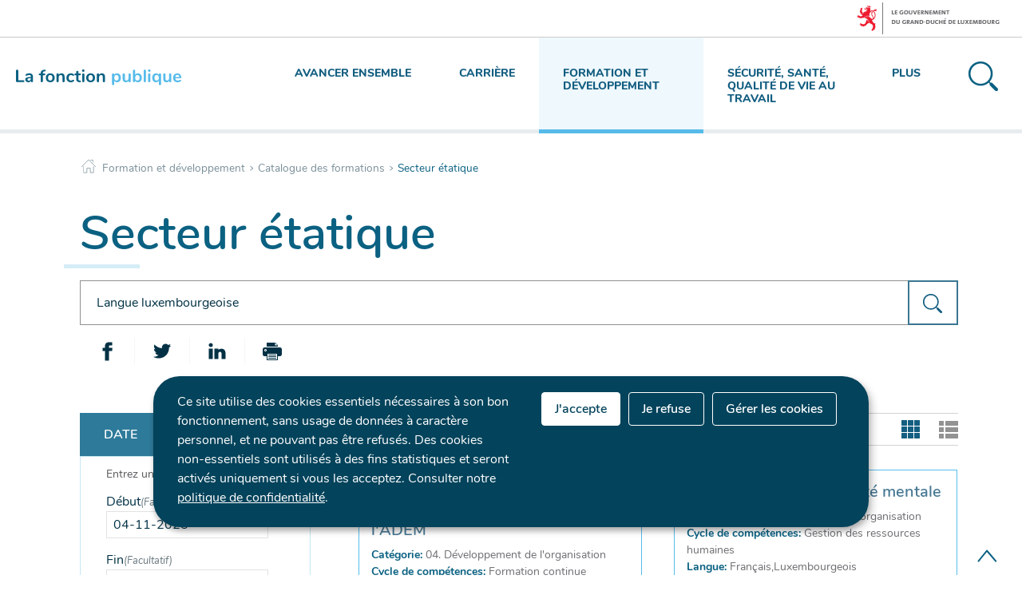

--- FILE ---
content_type: text/html;charset=utf-8
request_url: https://fonction-publique.public.lu/fr/formation-developpement/catalogue-formations/secteur-etatique.html?q=Langue+luxembourgeoise&r=f%2Faem_catalogue_formation_sector%2Fetatique&r=f%2Faem_catalogue_formation_career_type%2Fcategorie+a&r=f%2Faem_catalogue_formation_method%2Fpresentiel&r=f%2Faem_catalogue_formation_language%2Flb&r=f%2Faem_catalogue_formation_career_type%2Fcategorie+c&r=f%2Faem_catalogue_formation_career_type%2Fcategorie+d&r=f%2Faem_catalogue_formation_skills%2Fgestion+des+ressources+humaines&s=date&
body_size: 13485
content:

    
    <!doctype html>

    <!--[if IE 7]>
    <html dir="ltr" lang="fr" class="no-js ie ie7 ie-lt8 ie-lt9"><![endif]-->
    <!--[if IE 8]>
    <html dir="ltr" lang="fr" class="no-js ie ie8 ie-lt9"><![endif]-->
    <!--[if gte IE 9]>
    <html dir="ltr" lang="fr" class="no-js ie"><![endif]-->
    <!--[if !IE]><!-->
    <html class="no-js" dir="ltr" lang="fr">
    <!--<![endif]-->


    
    <head>
        <meta charset="utf-8"/>
        

        

    </meta>
    </meta>
    


        

        <script>
          ! function(e) {
            var a = e.style;
            e.className = "js" + (void 0 == a.flexWrap && void 0 == a.WebkitFlexWrap && void 0 == a.msFlexWrap ? " no-flexwrap" : "");
          }(document.documentElement);
        </script>

        <meta http-equiv="X-UA-Compatible" content="IE=edge"/>
        <meta name="viewport" content="width=device-width, initial-scale=1"/>

        
            <title>Secteur étatique &quot;Langue luxembourgeoise&quot; — Portail de la fonction publique - Luxembourg</title>
        
        

        
        
            <meta name="description"/>
        

        

    <link rel="apple-touch-icon" sizes="180x180" href="/etc.clientlibs/settings/wcm/designs/ctie/fonction_publique/clientlibs/default/resources/img/favicons/apple-touch-icon.png"/>
    <link rel="icon" type="image/png" sizes="32x32" href="/etc.clientlibs/settings/wcm/designs/ctie/fonction_publique/clientlibs/default/resources/img/favicons/favicon-32x32.png"/>
    <link rel="icon" type="image/png" sizes="16x16" href="/etc.clientlibs/settings/wcm/designs/ctie/fonction_publique/clientlibs/default/resources/img/favicons/favicon-16x16.png"/>
    <link rel="manifest" href="/etc.clientlibs/settings/wcm/designs/ctie/fonction_publique/clientlibs/default/resources/img/favicons/site.webmanifest"/>
    <link rel="mask-icon" href="/etc.clientlibs/settings/wcm/designs/ctie/fonction_publique/clientlibs/default/resources/img/favicons/safari-pinned-tab.svg" color="#5bbad5"/>
    <link rel="shortcut icon" href="/etc.clientlibs/settings/wcm/designs/ctie/fonction_publique/clientlibs/default/resources/img/favicons/favicon.ico"/>
    <meta name="msapplication-TileColor" content="#b91d47"/>
    <meta name="msapplication-TileImage" content="/etc.clientlibs/settings/wcm/designs/ctie/fonction_publique/clientlibs/default/resources/img/favicons/mstile-144x144.png"/>
    <meta name="msapplication-config" content="/etc.clientlibs/settings/wcm/designs/ctie/fonction_publique/clientlibs/default/resources/img/favicons/browserconfig.xml"/>
    <meta name="theme-color" content="#ffffff"/>

        
    <!--[if gte IE 9]><!-->

    
        
    
<link rel="stylesheet" href="/etc.clientlibs/settings/wcm/designs/ctie/fonction_publique/clientlibs/default.css" type="text/css">



    
    <!--<![endif]-->
    <!--TODO : check path for this item -->
    

    <!--[if lt IE 9]>
    <link rel="stylesheet" href="/etc.clientlibs/settings/wcm/designs/ctie/fonction_publique/clientlibs/default/resources/css/ie.css"/>
    <![endif]-->

    




        


        
            <script type="opt-in" data-type="application/javascript" data-name="adobedtm" data-src="//assets.adobedtm.com/990f8e50757a/e981bf2c9221/launch-c003663ce2e3.min.js" async></script>
        
        

    <!-- Facebook -->
    <meta property="og:type" content="article"/>
    <meta property="og:title" content="Secteur étatique"/>

    
    
        <meta property="og:description"/>
    

    <meta property="og:url"/>

    
        <meta property="og:image" content="http://fonction-publique.public.lu/dam-assets/pictures/photos/secteur-etatique.jpg/_jcr_content/renditions/thumb-xxhdpi.jpg"/>
        <meta property="og:image:type" content="image/png"/>
    
    

    

    <meta property="externalUrl"/>

    <!-- Twitter -->
    <meta property="twitter:card" content="summary"/>
    <meta property="twitter:title" content="Secteur étatique"/>

    
    
        <meta property="twitter:description"/>
    

    <meta property="twitter:url"/>

    
        <meta property="twitter:image" content="http://fonction-publique.public.lu/dam-assets/pictures/photos/secteur-etatique.jpg/_jcr_content/renditions/thumb-xxhdpi.jpg"/>
    
    
    


        <script src="//cdn.public.lu/vendor/html5shiv.js"></script>

        <script>
            function cookieExists (name) {
                var cks = document.cookie.split(';');
                for(var i = 0; i < cks.length; i++) {
                    if (cks[i].split('=')[0].trim() === name) {
                        return true;
                    }
                }
            }
            if (!cookieExists('isPublicWebsite')) {
                document.cookie = 'isPublicWebsite=true';
            }
        </script>

        
            
        

    </head>


    <body id="top" class=" ">
    

    
    
    
    <div class="skiplinks">
        <a href="#headernav">Menu de navigation principale</a>
        <a href="#main">Aller au contenu</a>
    </div>


    
    
    <div id="govbar" class="govbar">
        <span href="http://gouvernement.lu" class="govbar-logo" title="Le Gouvernement du Grand-Duché de Luxembourg">
                <img src="//cdn.public.lu/pictures/logos/gov/fr/gov-light.png" alt="Le Gouvernement du Grand-Duché de Luxembourg"/>
        </span>
        
    </div>
    


    
        
        




    
        
            
            


    

            
        
    


    

    

    
    <div class="page page--search-results ">

    
    
    <svg xmlns="http://www.w3.org/2000/svg" class="is-hidden iconset"><symbol viewBox="0 0 24 24" id="icon-hierarchy-error"><path d="M20.5 18c-.2-3.4-3-6-6.5-6h-2V5.9c1.4-.2 2.5-1.5 2.5-2.9 0-1.7-1.3-3-3-3s-3 1.3-3 3c0 1.5 1.1 2.7 2.5 2.9V12H9c-3.4 0-6.2 2.7-6.5 6-1.4.3-2.5 1.5-2.5 3 0 1.7 1.3 3 3 3s3-1.3 3-3c0-1.5-1.1-2.7-2.5-2.9C3.8 15.2 6.1 13 9 13h2v5.1c-1.4.2-2.5 1.5-2.5 2.9 0 1.7 1.3 3 3 3s3-1.3 3-3c0-1.5-1.1-2.7-2.5-2.9V13h2c2.9 0 5.2 2.2 5.5 5.1-1.4.2-2.5 1.4-2.5 2.9 0 1.7 1.3 3 3 3s3-1.3 3-3c0-1.5-1.1-2.7-2.5-3z"/></symbol><symbol viewBox="0 0 51.9 48.3" id="icon-home-breadcrumbs"><path d="M1 27.1c-.3 0-.5-.1-.7-.3-.4-.4-.4-1 0-1.4l25-25c.4-.4 1-.4 1.4 0l24.9 24.9c.4.4.4 1 0 1.4-.4.4-1 .4-1.4 0L26 2.4 1.7 26.8c-.2.2-.5.3-.7.3zM41.8 12.3c-.5 0-1-.4-1-1V3.7h-7.5c-.5 0-1-.4-1-1s.4-1 1-1h8.5c.5 0 1 .4 1 1v8.7c0 .5-.5.9-1 .9z"/><path d="M43.7 48.3H31.8c-.5 0-1-.4-1-1V32.8H20.7v14.5c0 .5-.4 1-1 1H8c-.5 0-1-.4-1-1V26.1c0-.5.4-1 1-1 .5 0 1 .4 1 1v20.2h9.8V31.8c0-.5.4-1 1-1h12.1c.5 0 1 .4 1 1v14.5h9.9V26.1c0-.5.4-1 1-1 .5 0 1 .4 1 1v21.2c-.1.5-.5 1-1.1 1z"/></symbol><symbol viewBox="0 0 51.9 48.3" id="icon-home-error"><path d="M1 27.1c-.3 0-.5-.1-.7-.3-.4-.4-.4-1 0-1.4l25-25c.4-.4 1-.4 1.4 0l24.9 24.9c.4.4.4 1 0 1.4-.4.4-1 .4-1.4 0L26 2.4 1.7 26.8c-.2.2-.5.3-.7.3zM41.8 12.3c-.5 0-1-.4-1-1V3.7h-7.5c-.5 0-1-.4-1-1s.4-1 1-1h8.5c.5 0 1 .4 1 1v8.7c0 .5-.5.9-1 .9z"/><path d="M43.7 48.3H31.8c-.5 0-1-.4-1-1V32.8H20.7v14.5c0 .5-.4 1-1 1H8c-.5 0-1-.4-1-1V26.1c0-.5.4-1 1-1 .5 0 1 .4 1 1v20.2h9.8V31.8c0-.5.4-1 1-1h12.1c.5 0 1 .4 1 1v14.5h9.9V26.1c0-.5.4-1 1-1 .5 0 1 .4 1 1v21.2c-.1.5-.5 1-1.1 1z"/></symbol><symbol viewBox="0 0 29.7 29.7" id="icon-search-anchor"><path id="search-anchor-search" d="M29.2 26.8l-5.1-5.1c-.5-.5-1.2-.6-1.8-.4l-1-1c4.3-4.8 4.1-12.2-.5-16.8C16-1.2 8.3-1.2 3.5 3.5c-4.8 4.8-4.8 12.5 0 17.3 4.6 4.6 12 4.8 16.8.5l1 1c-.3.6-.1 1.4.4 1.9l5.1 5.1c.7.7 1.8.7 2.4 0 .7-.8.7-1.8 0-2.5zm-9.8-7.4c-4 4-10.4 4-14.4 0S1 9 5 5s10.4-4 14.4 0c3.9 4 3.9 10.4 0 14.4z"/></symbol><symbol viewBox="0 0 29.7 29.7" id="icon-search-button"><path id="search-button-search" d="M29.2 26.8l-5.1-5.1c-.5-.5-1.2-.6-1.8-.4l-1-1c4.3-4.8 4.1-12.2-.5-16.8C16-1.2 8.3-1.2 3.5 3.5c-4.8 4.8-4.8 12.5 0 17.3 4.6 4.6 12 4.8 16.8.5l1 1c-.3.6-.1 1.4.4 1.9l5.1 5.1c.7.7 1.8.7 2.4 0 .7-.8.7-1.8 0-2.5zm-9.8-7.4c-4 4-10.4 4-14.4 0S1 9 5 5s10.4-4 14.4 0c3.9 4 3.9 10.4 0 14.4z"/></symbol><symbol viewBox="0 0 378.8 371.2" id="icon-covid"><g fill="none" stroke="#515151" stroke-width="11" stroke-linejoin="round" stroke-miterlimit="10"><path stroke-linecap="round" d="M264.6 137.9c10 5.4 35.2 6.2 54.4-13.5 16.9-27.3 31.7-5.6 36.8 11.3s4.5 43.2-24.6 29.6c-26.8-5.9-47.5 8.6-52.9 18.6M284 115.2c-7.6-10.3-16.7-19.2-26.8-26.5 3.5-11.6 9.8-22.2 21-26.2 30.2-11 12-29.9-3.6-38.3-15.5-8.4-41.3-13.2-34 18 2.7 11.6-2.6 22.7-10.4 32-12-4.6-24.8-7.4-38-8M82.7 259.2c7.6 10.3 16.7 19.2 26.8 26.5-3.5 11.6-9.8 22.2-21 26.2-30.2 11-12 29.9 3.6 38.3s41.3 13.2 34-18c-2.7-11.6 2.6-22.7 10.4-32 12 4.6 24.8 7.4 38 8M88.3 190.5c-5.4 10-26.1 24.5-52.9 18.6-29.1-13.6-29.6 12.7-24.6 29.6 5.1 16.9 19.9 38.6 36.8 11.3 19.2-19.6 44.5-18.8 54.4-13.5M128.3 107.6c5.9-10.5 7.4-42.3-14-56.9-29.3-17.4-1.9-34.3 16.4-39.8 18.3-5.5 50.5-6.4 35.5 24.3-8.7 26.4 8.8 49.7 19.5 55.3M59.7 182.2c.7-12.7 3.4-25.2 7.9-36.9-9.3-7.8-20.3-13.2-32-10.4-31.3 7.4-26.4-18.4-18-34 8.4-15.5 27.3-33.7 38.3-3.6 4.1 11.2 14.6 17.5 26.2 21 7.5-10.5 16.7-19.8 27.4-27.5M256.2 198.6c-5.9-7.8-16.2-11.6-26.1-8.6-12.7 3.8-19.9 17.2-16.1 29.9 2.4 7.9 8.5 13.7 15.8 16M231.7 139.4c-3.8-12.7-17.2-19.9-29.9-16.1s-19.9 17.2-16.1 29.9c3.8 12.7 17.2 19.9 29.9 16.1 12.6-3.8 19.9-17.2 16.1-29.9zM150.4 146.9c-3.8-12.7-17.2-19.9-29.9-16.1-12.7 3.8-19.9 17.2-16.1 29.9 3.8 12.7 17.2 19.9 29.9 16.1 12.7-3.8 19.9-17.2 16.1-29.9zM181 221.3c-3.8-12.7-17.2-19.9-29.9-16.1-12.7 3.8-19.9 17.2-16.1 29.9 3.8 12.7 17.2 19.9 29.9 16.1 12.7-3.8 19.9-17.2 16.1-29.9z"/><path d="M307.3 363.2h56c6.4 0 10.2-8.1 6.5-14l-80-126.3c-3.2-5-9.8-5-13 0l-80 126.3c-3.7 5.9 0 14 6.5 14h56M283.3 275.2v64M283.3 355.2v16"/></g></symbol><symbol viewBox="0 0 46.5 44" id="icon-formations"><g fill="none" stroke="#505050" stroke-width="1.3" stroke-miterlimit="10"><path d="M41.5 33h4V1h-44v32h4M.5 43h46"/><path d="M36.5 30v-3c0-2.2-1.8-4-4-4h-2c-2.2 0-4 1.8-4 4v3M18.5 37v-.9c0-2.8-2.2-4.1-5-4.1s-5 1.3-5 4.1v.9M28.5 37v-.9c0-2.8-2.2-4.1-5-4.1s-5 1.3-5 4.1v.9M38.5 37v-.9c0-2.8-2.2-4.1-5-4.1s-5 1.3-5 4.1v.9M13.5 43v-1.9c0-2.8-2.2-4.1-5-4.1s-5 1.3-5 4.1V43M23.5 43v-1.9c0-2.8-2.2-4.1-5-4.1s-5 1.3-5 4.1V43M33.5 43v-1.9c0-2.8-2.2-4.1-5-4.1s-5 1.3-5 4.1V43M43.5 43v-1.9c0-2.8-2.2-4.1-5-4.1s-5 1.3-5 4.1V43M31.5 20c1.7 0 3-1.3 3-3v-1c0-1.7-1.3-3-3-3s-3 1.3-3 3v1c0 1.7 1.3 3 3 3z"/></g></symbol><symbol viewBox="0 0 48 45.1" id="icon-emploi"><g fill="none" stroke="#505050" stroke-width="1.3" stroke-miterlimit="10"><path stroke-linecap="round" stroke-linejoin="round" d="M26 10.1h7v30h-7zM4 1.1h7v39H4zM15 19.1h7v21h-7zM37 23.1h7v17h-7z"/><path d="M48 44.1H0"/></g></symbol><symbol viewBox="0 0 39.1 45.5" id="icon-faq"><g fill="none" stroke="#505050" stroke-width="1.5" stroke-miterlimit="10"><circle cx="19.1" cy="28.9" r="3"/><path d="M16.1 18.9c0-2.7 4.1-5.5 5.7-7.1 1.4-1.4 1.2-3.7-.4-4.9-1-.7-2.4-.7-3.4-.1-.9.6-1.4 1.4-1.5 2.4 0 1.2-.1 1.7-1.3 1.7h-3c-1.2 0-1-.5-1-1.7.1-2.4 1.2-4.7 3.3-6.3 2.8-2.2 6.8-2.4 9.8-.4 4.6 3.1 5 9.4 1.3 13-1.2 1.1-4.4 3-4.4 4.4v2c0 .6-.3 1-.9 1h-3c-.6 0-1.1-.4-1.1-1v-3z"/><path stroke-linejoin="round" d="M31.1 14.9h3c2.2 0 4 1.8 4 4v14c0 2.2-1.8 4-4 4H18.7l-7 7.2c-.6.6-1.7.2-1.7-.7v-6.5H5c-2.2 0-4-1.8-4-4v-14c0-2.2 1.8-4 4-4h3"/></g></symbol><symbol viewBox="0 0 48.8 42.3" id="icon-carrieres"><g fill="none" stroke="#505050" stroke-width="1.5" stroke-miterlimit="10"><path d="M20.5 29.4v-2c0-1.3-2.8-3-5-3s-5 1.7-5 3v2M15.5 17.4c-1.6 0-3 1.1-3 2.5v2c0 1.4 1.4 2.5 3 2.5s3-1.1 3-2.5v-2c0-1.4-1.5-2.5-3-2.5z"/><path d="M1.5 11.4h46v30h-46zM4.5 9.4v-3h40v3M7.5 4.4v-3h34v3M24.5 18.4h15M24.5 23.4h15M24.5 28.4h15M9.5 33.4h30"/></g></symbol><symbol viewBox="0 0 366 358.6" id="icon-fp2025"><g fill="none" stroke="#515151" stroke-width="9" stroke-miterlimit="10"><path stroke-linecap="round" stroke-linejoin="round" d="M190.5 326.8v-26.9c0-19.2-24.6-29.1-40-29.1s-40 9.9-40 29.1v26.9"/><path stroke-linejoin="round" d="M150.5 270.8c14 0 24-9.1 24-22.4v-11.2c0-13.3-10-22.4-24-22.4s-24 9.1-24 22.4v11.2c0 13.3 10.1 22.4 24 22.4z"/><path stroke-linecap="round" stroke-linejoin="round" d="M310.5 350.8v-26.9c0-19.2-24.6-29.1-40-29.1-15.4 0-40 9.9-40 29.1v26.9"/><path stroke-linejoin="round" d="M270.5 294.8c14 0 24-9.1 24-22.4v-11.2c0-13.3-10-22.4-24-22.4s-24 9.1-24 22.4v11.2c0 13.3 10.1 22.4 24 22.4z"/><path d="M110.5 222.8h-24v31c0 7.8-10 11-14.5 4.6l-25.5-35.7h-24c-8.8 0-16-7.2-16-16v-120c0-8.8 7.2-16 16-16h192c8.8 0 16 7.2 16 16v120c0 8.8-7.2 16-16 16h-24"/><path d="M246.5 174.8h32v31c0 7.8 10 11 14.5 4.6l25.5-35.7h24c8.8 0 16-7.2 16-16v-136c0-8.8-7.2-16-16-16h-224c-8.8 0-16 7.2-16 16v32"/></g></symbol><symbol viewBox="0 0 24 24" id="icon-email-error"><g id="email-error-Filled_Icons"><path d="M22.7 5l-10.4 8.4c-.1.1-.2.1-.3.1-.1 0-.2 0-.3-.1L1.3 5c-.2.3-.3.6-.3 1v11c0 1.1.9 2 2 2h18c1.1 0 2-.9 2-2V6c0-.4-.1-.7-.3-1z"/><path d="M22 4.3c-.3-.2-.6-.3-1-.3H3c-.4 0-.7.1-1 .3l10 8.1 10-8.1z"/></g></symbol><symbol viewBox="0 0 24 24" id="icon-navigation-anchor"><path d="M2.8 6h18.5c.6 0 1-.4 1-1s-.4-1-1-1H2.8c-.5 0-1 .4-1 1s.5 1 1 1zM21.3 9H2.8c-.6 0-1 .4-1 1s.4 1 1 1h18.5c.6 0 1-.4 1-1s-.4-1-1-1zM21.3 14H2.8c-.6 0-1 .4-1 1s.4 1 1 1h18.5c.6 0 1-.4 1-1s-.4-1-1-1zM21.3 19H2.8c-.6 0-1 .4-1 1s.4 1 1 1h18.5c.6 0 1-.4 1-1s-.4-1-1-1z"/></symbol><symbol viewBox="0 0 24 24" id="icon-navigation-close"><path d="M13.4 12L23.7 1.7c.4-.4.4-1 0-1.4-.4-.4-1-.4-1.4 0L12 10.6 1.7.3C1.3-.1.7-.1.3.3c-.4.4-.4 1 0 1.4L10.6 12 .3 22.3c-.4.4-.4 1 0 1.4.2.2.4.3.7.3.3 0 .5-.1.7-.3L12 13.4l10.3 10.3c.2.2.5.3.7.3.3 0 .5-.1.7-.3.4-.4.4-1 0-1.4L13.4 12z" id="navigation-close-Filled_Icons"/></symbol><symbol viewBox="0 0 24 24" id="icon-subnav-anchor"><path d="M23 11H13V1c0-.6-.4-1-1-1s-1 .4-1 1v10H1c-.6 0-1 .4-1 1s.4 1 1 1h10v10c0 .6.4 1 1 1s1-.4 1-1V13h10c.6 0 1-.4 1-1s-.4-1-1-1z"/></symbol><symbol viewBox="0 0 24 24" id="icon-subnav-close"><path d="M13.4 12L23.7 1.7c.4-.4.4-1 0-1.4-.4-.4-1-.4-1.4 0L12 10.6 1.7.3C1.3-.1.7-.1.3.3c-.4.4-.4 1 0 1.4L10.6 12 .3 22.3c-.4.4-.4 1 0 1.4.2.2.4.3.7.3.3 0 .5-.1.7-.3L12 13.4l10.3 10.3c.2.2.5.3.7.3.3 0 .5-.1.7-.3.4-.4.4-1 0-1.4L13.4 12z" id="subnav-close-Filled_Icons"/></symbol><symbol viewBox="0 0 24 24" id="icon-langswitch"><path d="M21.1 4.2c-.5 1.3-1.4 3.5-2.9 4.2-.1.1-.2.1-.3 0-1.1-.3-2.1.1-2.7.4.2.3.5.8.7 1.8.2.1.6 0 .8-.1.2-.1.4-.1.6.1 1.2 1.2-.4 2.8-1.3 3.8l-.5.5.1.1c.2.2.5.5.6.9 0 .3-.1.6-.4.8-.5.5-1 .8-1.4 1-.1 1.7-1.4 2.7-3.5 2.7-1 0-2-2.5-2-3 0-.4.2-.7.3-1 .1-.2.2-.4.2-.5 0-.2-.4-.7-.9-1.1-.1-.1-.1-.2-.1-.4 0-.4-.1-.7-.2-.9-.3-.2-.8-.2-1.5-.2h-.8c-1.6 0-2-1.6-2-2.5 0-.2 0-3.9 2.9-4.5 1.3-.3 2.2-.2 2.7.2.3.4.4.6.5.7.5.4 1.5.2 2.3 0 .3-.1.5-.1.8-.2.1-.8.1-1.7 0-2-.6.3-1.2.3-1.7 0s-.8-.8-.9-1.5C10.4 2.1 13.1.9 15 .3c-1-.3-2-.4-3.1-.4C5.4 0 0 5.4 0 12s5.4 12 12 12 12-5.4 12-12c0-3-1.1-5.7-2.9-7.8z"/></symbol><symbol viewBox="0 0 24 24" id="icon-back-to-top"><path d="M1.5 19.5c-.2 0-.4-.1-.6-.2-.4-.3-.5-1-.1-1.4l10.5-13c.2-.2.5-.4.8-.4s.6.1.8.4l11 13c.4.4.3 1.1-.1 1.4-.4.4-1.1.3-1.4-.1L12 7.1l-9.7 12c-.2.3-.5.4-.8.4"/></symbol><symbol viewBox="0 0 24 24" id="icon-langswitch-button"><path d="M12 19.5c-.3 0-.6-.1-.8-.4l-11-13c-.4-.4-.3-1.1.1-1.4.4-.4 1.1-.3 1.4.1L12 17 22.2 4.9c.4-.4 1-.5 1.4-.1s.5 1 .1 1.4l-11 13c-.1.2-.4.3-.7.3"/></symbol><symbol viewBox="0 0 24 24" id="icon-dropdown-button"><path d="M12 19.5c-.3 0-.6-.1-.8-.4l-11-13c-.4-.4-.3-1.1.1-1.4.4-.4 1.1-.3 1.4.1L12 17 22.2 4.9c.4-.4 1-.5 1.4-.1s.5 1 .1 1.4l-11 13c-.1.2-.4.3-.7.3"/></symbol><symbol viewBox="0 0 24 24" id="icon-previous-pagination"><path d="M18.5 24c-.2 0-.5-.1-.6-.2l-13-11c-.2-.2-.4-.5-.4-.8s.1-.6.4-.8l13-11c.4-.4 1.1-.3 1.4.1.4.4.3 1.1-.1 1.4L7 12l12.1 10.2c.4.4.5 1 .1 1.4-.1.3-.4.4-.7.4"/></symbol><symbol viewBox="0 0 24 24" id="icon-next-pagination"><path d="M5.5 24c-.3 0-.6-.1-.8-.4-.4-.4-.3-1.1.1-1.4L17 12 4.9 1.8c-.4-.4-.5-1-.1-1.4s1-.5 1.4-.1l13 11c.2.2.4.5.4.8s-.1.6-.4.8l-13 11c-.2 0-.5.1-.7.1"/></symbol><symbol viewBox="0 0 24 24" id="icon-remove-shop"><path d="M17.2 12l6.7-6.6c.1-.1.1-.3.1-.4 0-.1-.1-.3-.1-.4L19.4.1c-.1 0-.2-.1-.4-.1-.1 0-.3.1-.4.1L12 6.8 5.4.1C5.3 0 5.2 0 5 0c-.1 0-.2 0-.3.1L.2 4.6c-.2.2-.2.5 0 .7L6.8 12 .1 18.6c-.2.2-.2.5 0 .7l4.5 4.5c.1.1.3.2.4.2.1 0 .3-.1.4-.1l6.7-6.6 6.6 6.7h.3c.1 0 .3 0 .4-.1l4.5-4.5c.2-.2.2-.5 0-.7L17.2 12z" id="remove-shop-Filled_Icons"/></symbol><symbol viewBox="0 0 24 24" id="icon-book-download"><g id="book-download-Filled_Icons"><path d="M19.5 4h-13C5.7 4 5 3.3 5 2.5S5.7 1 6.5 1h13c.3 0 .5-.2.5-.5s-.2-.5-.5-.5h-13C5.1 0 4 1.1 4 2.5v14C4 17.9 5.1 19 6.5 19H11v-7c0-.8.7-1.5 1.5-1.5s1.5.7 1.5 1.5v7h5.5c.3 0 .5-.2.5-.5v-14c0-.3-.2-.5-.5-.5z"/><path d="M15.4 20.6s-.1 0 0 0c-.2-.2-.5-.2-.7 0l-1.1 1.1-.6.6V12c0-.3-.2-.5-.5-.5s-.5.2-.5.5v10.3l-.5-.5-1.1-1.1s-.1-.1-.2-.1h-.4c-.1 0-.1.1-.2.1 0 0-.1.1-.1.2v.4c0 .1.1.1.1.2l1.7 1.7.8.8.1.1h.4c.1 0 .1-.1.2-.1l.8-.8 1.7-1.7s.1-.1.1-.2v-.2-.2-.3zM6.5 2c-.3 0-.5.2-.5.5s.2.5.5.5h12c.3 0 .5-.2.5-.5s-.2-.5-.5-.5h-12z"/></g></symbol><symbol viewBox="0 0 24 24" id="icon-book-order"><g id="book-order-Filled_Icon"><path d="M12 18c0-.3.1-.7.2-1H8.4l-.2-1h4.3c1-2.3 3.3-4 6-4 1.2 0 2.4.4 3.4 1L24 6.7c.1-.2 0-.3-.1-.5-.1-.1-.2-.2-.4-.2H5.8L4.5.4C4.4.2 4.2 0 4 0H.5C.2 0 0 .2 0 .5s.2.5.5.5h3.1l3.8 16.1c-.8.3-1.4 1-1.4 1.9 0 1.1.9 2 2 2s2-.9 2-2c0-.4-.1-.7-.3-1H12z"/><path d="M18.5 13c-3 0-5.5 2.5-5.5 5.5s2.5 5.5 5.5 5.5 5.5-2.5 5.5-5.5-2.5-5.5-5.5-5.5zm2.5 6h-2v2c0 .3-.2.5-.5.5s-.5-.2-.5-.5v-2h-2c-.3 0-.5-.2-.5-.5s.2-.5.5-.5h2v-2c0-.3.2-.5.5-.5s.5.2.5.5v2h2c.3 0 .5.2.5.5s-.2.5-.5.5z"/></g></symbol><symbol viewBox="0 0 24 24" id="icon-logo-facebook"><path d="M18.8 7.5h-4.3V5.6c0-.9.6-1.1 1-1.1h3v-4h-4.3c-3.9 0-4.7 2.9-4.7 4.8v2.1h-3v4h3v12h5v-12h3.9l.4-3.9z" id="logo-facebook-Filled_Icons"/></symbol><symbol viewBox="0 0 24 24" id="icon-logo-google-plus"><g id="logo-google-plus-Filled_Icons"><path d="M11.4 12.9c-.7-.5-1.4-1.3-1.4-1.5 0-.4 0-.6 1-1.4 1.2-1 1.9-2.2 1.9-3.6 0-1.2-.4-2.3-1-3h.5c.1 0 .2 0 .3-.1l1.4-1c.2-.1.2-.3.2-.5-.1-.2-.2-.3-.5-.3H7.6c-.7 0-1.3.1-2 .3-2.2.8-3.8 2.7-3.8 4.7 0 2.8 2.1 4.8 5 4.9-.1.2-.1.4-.1.6 0 .4.1.8.3 1.2h-.1c-2.7 0-5.2 1.3-6.1 3.3-.2.5-.4 1-.4 1.6 0 .5.1 1 .4 1.4.6 1 1.8 1.9 3.5 2.3.9.2 1.8.3 2.8.3.9 0 1.7-.1 2.5-.3 2.4-.7 4-2.5 4-4.5.1-2-.5-3.2-2.2-4.4zm-7.7 4.5c0-1.4 1.8-2.7 3.9-2.7h.1c.5 0 .9.1 1.3.2.1.1.3.2.4.3 1 .7 1.6 1.1 1.8 1.8 0 .2.1.3.1.5 0 1.8-1.3 2.7-4 2.7-2.1 0-3.6-1.2-3.6-2.8zM5.6 3.9c.3-.4.8-.6 1.2-.6h.1c1.3 0 2.6 1.5 2.9 3.3.1 1-.1 2-.6 2.5-.4.5-.8.7-1.3.7C6.5 9.7 5.2 8.2 5 6.4c-.2-1 0-1.9.6-2.5zM23.5 9.5h-3v-3h-2v3h-3v2h3v3h2v-3h3z"/></g></symbol><symbol viewBox="0 0 24 24" id="icon-logo-linkedin"><path d="M6.5 21.5h-5v-13h5v13zM4 6.5C2.5 6.5 1.5 5.3 1.5 4s1-2.4 2.5-2.4S6.5 2.7 6.5 4c.1 1.4-.9 2.5-2.5 2.5zm11.5 6c-1.1 0-2 .9-2 2v7h-5s.1-12 0-13h5V10s1.5-1.4 3.9-1.4c3 0 5.1 2.1 5.1 6.3v6.7h-5v-7c0-1.2-.9-2.1-2-2.1z" id="logo-linkedin-Filled_Icons"/></symbol><symbol viewBox="0 0 24 24" id="icon-logo-rss"><g id="logo-rss-Filled_Icons"><path d="M12.5 24h-1c0-6.4-5.2-11.5-11.5-11.5v-1c6.9 0 12.5 5.6 12.5 12.5zM0 18.5V24h5.5c0-3.4-2.1-5.5-5.5-5.5z"/><path d="M20 24h-1C19 13.5 10.5 5 0 5V4c11 0 20 9 20 20z"/></g></symbol><symbol viewBox="0 0 24 24" id="icon-logo-twitter"><path d="M23.4 4.8c-.8.4-1.5.4-2.2 0 .9-.6 1-1 1.3-2-.9.5-1.9.9-2.9 1.1-.8-.9-2-1.4-3.3-1.4-2.5 0-4.5 2-4.5 4.5 0 .4 0 .7.1 1-3.8-.2-7.1-2-9.4-4.7-.3.7-.6 1.5-.6 2.3 0 1.6.8 3 2 3.8-.7 0-1.4-.2-2.1-.6v.1c0 2.2 1.6 4 3.6 4.5-.7.2-1.4.2-2.1.1.6 1.8 2.3 3.1 4.2 3.2-1.9 1.5-4.4 2.2-6.7 1.9 2 1.3 4.4 2 7 2 8.4 0 12.9-6.9 12.9-12.9v-.6c1.1-.8 2.1-1.4 2.7-2.3z" id="logo-twitter-Filled_Icons"/></symbol><symbol viewBox="0 0 24 24" id="icon-logo-email"><g id="logo-email-Filled_Icons"><path d="M22.7 5l-10.4 8.4c-.1.1-.2.1-.3.1-.1 0-.2 0-.3-.1L1.3 5c-.2.3-.3.6-.3 1v11c0 1.1.9 2 2 2h18c1.1 0 2-.9 2-2V6c0-.4-.1-.7-.3-1z"/><path d="M22 4.3c-.3-.2-.6-.3-1-.3H3c-.4 0-.7.1-1 .3l10 8.1 10-8.1z"/></g></symbol><symbol viewBox="0 0 24 24" id="icon-logo-print"><g id="logo-print-Filled_Icons"><circle cx="3.5" cy="10.5" r=".5"/><path d="M21.5 7h-19C1.1 7 0 8.1 0 9.5v6C0 16.9 1.1 18 2.5 18H5v4.5c0 .3.2.5.5.5h13c.3 0 .5-.2.5-.5V18h2.5c1.4 0 2.5-1.1 2.5-2.5v-6C24 8.1 22.9 7 21.5 7zm-18 5c-.8 0-1.5-.7-1.5-1.5S2.7 9 3.5 9 5 9.7 5 10.5 4.3 12 3.5 12zM18 22H6v-7h12v7zM5.5 6h13c.3 0 .5-.2.5-.5v-1c0-.1-.1-.3-.1-.4l-3-3c-.1 0-.3-.1-.4-.1h-10c-.3 0-.5.2-.5.5v4c0 .3.2.5.5.5zm10-4.5l3 3h-3v-3z"/><path d="M7.5 17h9c.3 0 .5-.2.5-.5s-.2-.5-.5-.5h-9c-.3 0-.5.2-.5.5s.2.5.5.5zM7.5 19h9c.3 0 .5-.2.5-.5s-.2-.5-.5-.5h-9c-.3 0-.5.2-.5.5s.2.5.5.5zM7.5 21h9c.3 0 .5-.2.5-.5s-.2-.5-.5-.5h-9c-.3 0-.5.2-.5.5s.2.5.5.5z"/></g></symbol><symbol viewBox="0 0 24 24" id="icon-external-link"><path d="M17 12.5c-.6 0-1 .4-1 1V19H5V8h5.5c.6 0 1-.4 1-1s-.4-1-1-1H4c-.6 0-1 .4-1 1v13c0 .6.4 1 1 1h13c.6 0 1-.4 1-1v-6.5c0-.6-.4-1-1-1z"/><path d="M20.9 3.6c-.1-.2-.3-.4-.5-.5-.1-.1-.3-.1-.4-.1h-6c-.6 0-1 .4-1 1s.4 1 1 1h3.6L6.8 15.8c-.4.4-.4 1 0 1.4.2.2.5.3.7.3s.5-.1.7-.3L19 6.4V10c0 .6.4 1 1 1s1-.4 1-1V4c0-.1 0-.3-.1-.4z"/></symbol><symbol viewBox="0 0 24 24" id="icon-arrow-left"><path d="M18.5 24c-.2 0-.5-.1-.6-.2l-13-11c-.2-.2-.4-.5-.4-.8s.1-.6.4-.8l13-11c.4-.4 1.1-.3 1.4.1.4.4.3 1.1-.1 1.4L7 12l12.1 10.2c.4.4.5 1 .1 1.4-.1.3-.4.4-.7.4"/></symbol><symbol viewBox="0 0 24 24" id="icon-arrow-right"><path d="M5.5 24c-.3 0-.6-.1-.8-.4-.4-.4-.3-1.1.1-1.4L17 12 4.9 1.8c-.4-.4-.5-1-.1-1.4s1-.5 1.4-.1l13 11c.2.2.4.5.4.8s-.1.6-.4.8l-13 11c-.2 0-.5.1-.7.1"/></symbol><symbol viewBox="0 0 24 24" id="icon-album-infos-download"><path d="M11.6 18.9c.1.1.2.1.4.1.1 0 .3-.1.4-.1l7-7c.1-.1.2-.4.1-.5-.1-.3-.3-.4-.5-.4h-3V.5c0-.3-.2-.5-.5-.5h-7c-.3 0-.5.2-.5.5V11H5c-.2 0-.4.1-.5.3-.1.2 0 .4.1.5l7 7.1z"/><path d="M23 17.5c-.6 0-1 .4-1 1V22H2v-3.5c0-.6-.4-1-1-1s-1 .4-1 1V23c0 .6.4 1 1 1h22c.6 0 1-.4 1-1v-4.5c0-.6-.4-1-1-1z"/></symbol><symbol viewBox="0 0 24 24" id="icon-slideshow-download"><path d="M11.6 18.9c.1.1.2.1.4.1.1 0 .3-.1.4-.1l7-7c.1-.1.2-.4.1-.5-.1-.3-.3-.4-.5-.4h-3V.5c0-.3-.2-.5-.5-.5h-7c-.3 0-.5.2-.5.5V11H5c-.2 0-.4.1-.5.3-.1.2 0 .4.1.5l7 7.1z"/><path d="M23 17.5c-.6 0-1 .4-1 1V22H2v-3.5c0-.6-.4-1-1-1s-1 .4-1 1V23c0 .6.4 1 1 1h22c.6 0 1-.4 1-1v-4.5c0-.6-.4-1-1-1z"/></symbol><symbol viewBox="0 0 24 24" id="icon-gallery-album-download"><path d="M11.6 18.9c.1.1.2.1.4.1.1 0 .3-.1.4-.1l7-7c.1-.1.2-.4.1-.5-.1-.3-.3-.4-.5-.4h-3V.5c0-.3-.2-.5-.5-.5h-7c-.3 0-.5.2-.5.5V11H5c-.2 0-.4.1-.5.3-.1.2 0 .4.1.5l7 7.1z"/><path d="M23 17.5c-.6 0-1 .4-1 1V22H2v-3.5c0-.6-.4-1-1-1s-1 .4-1 1V23c0 .6.4 1 1 1h22c.6 0 1-.4 1-1v-4.5c0-.6-.4-1-1-1z"/></symbol><symbol viewBox="0 0 24 24" id="icon-gallery-album-category"><path d="M.5 0C.4 0 .2.1.1.2c0 0-.1.2-.1.3V9c0 .1.1.3.1.4l14.5 14.5c.2.1.3.1.4.1h.1c.2 0 .3-.2.4-.3l1.9-6.2 6.2-1.9c.2-.1.3-.2.3-.4s0-.4-.1-.5L9.3.2C9.3.1 9.1 0 9 0H.5zm5 8C4.1 8 3 6.9 3 5.5S4.1 3 5.5 3 8 4.1 8 5.5 6.9 8 5.5 8z"/></symbol><symbol viewBox="0 0 24 24" id="icon-box-organization-address"><path d="M12 0C7.6 0 4 3.6 4 8c0 4.2 7.3 15.3 7.6 15.8.1.1.2.2.4.2s.3-.1.4-.2C12.7 23.3 20 12.3 20 8c0-4.4-3.6-8-8-8zm0 11.5c-1.9 0-3.5-1.6-3.5-3.5s1.6-3.5 3.5-3.5 3.5 1.6 3.5 3.5-1.6 3.5-3.5 3.5z"/></symbol><symbol viewBox="0 0 24 24" id="icon-box-organization-phone"><g id="box-organization-phone-Filled_Icons"><path d="M17.5 15.6c0-.2-.1-.4-.2-.5L16 13.7c-.2-.2-.3-.2-.5-.2s-.5.1-.7.3l-.5.5c-.2.2-.5.2-.7 0-1.5-1.2-2.9-2.6-4.1-4.1-.2-.2-.1-.5 0-.7L10 9c.2-.2.3-.4.3-.6 0-.2-.1-.4-.2-.5L8.9 6.7c-.1-.2-.3-.2-.5-.2s-.4.1-.6.3l-.8.8c-.5.5-.7 1.3-.3 1.8 2 3.2 4.7 5.9 7.9 7.9.5.3 1.3.2 1.8-.3l.3-.3.5-.5c.2-.2.3-.4.3-.6z"/><path d="M12 0C5.4 0 0 5.4 0 12s5.4 12 12 12 12-5.4 12-12S18.6 0 12 0zm8.4 17.8c-.2.2-.5.3-.7.1-.2-.2-.3-.5-.1-.7 1.1-1.5 1.6-3.3 1.6-5.2 0-5.1-4.1-9.2-9.2-9.2S2.8 6.9 2.8 12s4.1 9.2 9.2 9.2c2.4 0 4-.6 4.6-1.8.3-.5.3-1.1.3-1.5-.5.4-1 .6-1.6.6-.4 0-.9-.1-1.2-.3-3.3-2.1-6.1-4.9-8.2-8.2-.6-1-.5-2.3.4-3.1l.8-.8c.7-.7 1.9-.8 2.5-.1l1.3 1.3c.3.3.5.8.5 1.3s-.2.9-.6 1.3l-.1.1c1 1.2 2.1 2.3 3.3 3.3l.2-.2c.7-.7 1.9-.7 2.5-.1l1.3 1.3c.3.3.5.8.5 1.3s-.2.9-.6 1.3l-.2.2c.2.6.3 1.6-.1 2.5-.5 1.2-1.9 2.6-5.6 2.6-5.6 0-10.2-4.6-10.2-10.2S6.4 1.8 12 1.8 22.2 6.4 22.2 12c0 2.1-.6 4.1-1.8 5.8z"/></g></symbol><symbol viewBox="0 0 24 24" id="icon-box-organization-fax"><path d="M0 7.5v13c0 .8.7 1.5 1.5 1.5H2V6h-.5C.7 6 0 6.7 0 7.5zM7.5 3H6V.5c0-.3-.2-.5-.5-.5S5 .2 5 .5v2.6c-1.1.2-2 1.2-2 2.4v16C3 22.9 4.1 24 5.5 24h2c1.4 0 2.5-1.1 2.5-2.5v-16C10 4.1 8.9 3 7.5 3zM21.5 6H11v16h10.5c.8 0 1.5-.7 1.5-1.5v-13c0-.8-.7-1.5-1.5-1.5zM14 18h-1v-1h1v1zm0-2h-1v-1h1v1zm0-2h-1v-1h1v1zm3 4h-1v-1h1v1zm0-2h-1v-1h1v1zm0-2h-1v-1h1v1zm3 4h-1v-1h1v1zm0-2h-1v-1h1v1zm0-2h-1v-1h1v1zm0-3.5c0 .3-.2.5-.5.5h-6c-.3 0-.5-.2-.5-.5v-2c0-.3.2-.5.5-.5h6c.3 0 .5.2.5.5v2z"/><path d="M22 6.5h-1V2.7L18.8 1H13v5.5h-1v-6c0-.3.2-.5.5-.5H19c.1 0 .2 0 .3.1l2.5 2c.1.1.2.2.2.4v4z"/><g><path d="M14 2h3.5v1H14z"/></g><g><path d="M14 4h6v1h-6z"/></g></symbol><symbol viewBox="0 0 24 24" id="icon-box-organization-email"><g id="box-organization-email-Filled_Icons"><path d="M22.7 5l-10.4 8.4c-.1.1-.2.1-.3.1-.1 0-.2 0-.3-.1L1.3 5c-.2.3-.3.6-.3 1v11c0 1.1.9 2 2 2h18c1.1 0 2-.9 2-2V6c0-.4-.1-.7-.3-1z"/><path d="M22 4.3c-.3-.2-.6-.3-1-.3H3c-.4 0-.7.1-1 .3l10 8.1 10-8.1z"/></g></symbol><symbol viewBox="0 0 24 24" id="icon-geoportail-phone"><g id="geoportail-phone-Filled_Icons"><path d="M17.5 15.6c0-.2-.1-.4-.2-.5L16 13.7c-.2-.2-.3-.2-.5-.2s-.5.1-.7.3l-.5.5c-.2.2-.5.2-.7 0-1.5-1.2-2.9-2.6-4.1-4.1-.2-.2-.1-.5 0-.7L10 9c.2-.2.3-.4.3-.6 0-.2-.1-.4-.2-.5L8.9 6.7c-.1-.2-.3-.2-.5-.2s-.4.1-.6.3l-.8.8c-.5.5-.7 1.3-.3 1.8 2 3.2 4.7 5.9 7.9 7.9.5.3 1.3.2 1.8-.3l.3-.3.5-.5c.2-.2.3-.4.3-.6z"/><path d="M12 0C5.4 0 0 5.4 0 12s5.4 12 12 12 12-5.4 12-12S18.6 0 12 0zm8.4 17.8c-.2.2-.5.3-.7.1-.2-.2-.3-.5-.1-.7 1.1-1.5 1.6-3.3 1.6-5.2 0-5.1-4.1-9.2-9.2-9.2S2.8 6.9 2.8 12s4.1 9.2 9.2 9.2c2.4 0 4-.6 4.6-1.8.3-.5.3-1.1.3-1.5-.5.4-1 .6-1.6.6-.4 0-.9-.1-1.2-.3-3.3-2.1-6.1-4.9-8.2-8.2-.6-1-.5-2.3.4-3.1l.8-.8c.7-.7 1.9-.8 2.5-.1l1.3 1.3c.3.3.5.8.5 1.3s-.2.9-.6 1.3l-.1.1c1 1.2 2.1 2.3 3.3 3.3l.2-.2c.7-.7 1.9-.7 2.5-.1l1.3 1.3c.3.3.5.8.5 1.3s-.2.9-.6 1.3l-.2.2c.2.6.3 1.6-.1 2.5-.5 1.2-1.9 2.6-5.6 2.6-5.6 0-10.2-4.6-10.2-10.2S6.4 1.8 12 1.8 22.2 6.4 22.2 12c0 2.1-.6 4.1-1.8 5.8z"/></g></symbol><symbol viewBox="0 0 24 24" id="icon-geoportail-email"><g id="geoportail-email-Filled_Icons"><path d="M22.7 5l-10.4 8.4c-.1.1-.2.1-.3.1-.1 0-.2 0-.3-.1L1.3 5c-.2.3-.3.6-.3 1v11c0 1.1.9 2 2 2h18c1.1 0 2-.9 2-2V6c0-.4-.1-.7-.3-1z"/><path d="M22 4.3c-.3-.2-.6-.3-1-.3H3c-.4 0-.7.1-1 .3l10 8.1 10-8.1z"/></g></symbol><symbol viewBox="0 0 24 24" id="icon-geoportail-direction"><path d="M23.9.1c-.2-.1-.4-.1-.6 0l-23 12c-.2.1-.3.3-.3.5.1.2.3.4.5.4H11v10.5c0 .2.2.4.4.5h.1c.2 0 .4-.1.4-.3l12-23c.1-.2.1-.4 0-.6z"/></symbol><symbol viewBox="0 0 24 24" id="icon-geoportail-website"><path d="M5.6 14.5c-.3 0-.5-.2-.5-.4l-.6-4c0-.3.1-.5.4-.6.3 0 .5.1.6.4l.3 1.9c.1-.4.8-.4.9 0L7 9.9c0-.3.3-.5.6-.4.3.1.4.3.4.6l-.6 4c0 .2-.2.4-.5.4-.2 0-.4-.1-.5-.3l-.2-.5-.2.5c0 .2-.2.3-.4.3zM11.6 14.5c-.3 0-.5-.2-.5-.4l-.6-4c0-.3.1-.5.4-.6.3 0 .5.1.6.4l.3 1.9c.1-.2.3-.3.5-.3s.4.1.5.3l.2-1.9c0-.3.3-.5.6-.4.3 0 .5.3.4.6l-.6 4c0 .2-.2.4-.5.4-.2 0-.4-.1-.5-.3l-.2-.5-.2.5c0 .2-.2.3-.4.3zM18.9 14.5c-.2 0-.4-.1-.5-.3l-.2-.5-.2.5c-.1.2-.3.4-.5.3-.2 0-.4-.2-.5-.4l-.6-4c0-.3.1-.5.4-.6.3 0 .5.1.6.4l.3 1.9c.1-.2.3-.3.5-.3s.4.1.5.3l.3-1.9c0-.3.3-.5.6-.4.3 0 .5.3.4.6l-.6 4c0 .2-.2.4-.5.4zM9.7 18c.6 1.2 1.3 2.5 2.2 3.7l.1-.1c.9-1.2 1.6-2.4 2.2-3.7H9.7zM8.6 18H3.5c1.8 2.6 4.7 4.3 7.9 4.5l-.1-.2c-1.2-1.4-2-2.8-2.7-4.3zM12.8 22.3l-.2.2c3.2-.2 6.1-1.9 7.9-4.5h-5.2c-.6 1.4-1.4 2.9-2.5 4.3zM14.6 6c-.6-1.3-1.5-2.5-2.5-3.7H12l-.1.1C10.9 3.5 10 4.7 9.4 6h5.2zM15.7 6h5c-1.8-2.6-4.7-4.3-7.9-4.5l.1.2C14.1 3 15 4.5 15.7 6zM11.2 1.7l.1-.1C8 1.7 5.1 3.4 3.3 6h5C9 4.5 10 3 11.2 1.7z"/><path d="M23.5 8h-1.8c-.1-.3-.3-.7-.5-1H16c.1.3.2.7.3 1h-1c-.1-.3-.2-.7-.3-1H9c-.1.3-.2.7-.3 1h-1c.1-.3.2-.7.3-1H2.7c-.2.3-.3.7-.5 1H.5c-.3 0-.5.2-.5.5v7c0 .3.2.5.5.5h1.9c.1.3.3.7.5 1h5.4c-.1-.3-.2-.7-.3-1h1.1c.1.3.2.7.3 1h5.5c.1-.3.2-.7.3-1h1.1c-.1.3-.2.7-.3 1h5.4c.2-.3.3-.7.5-1h1.8c.3 0 .5-.2.5-.5v-7c-.2-.3-.4-.5-.7-.5zm-.5 7H1V9h22v6z"/></symbol><symbol viewBox="0 0 24 24" id="icon-geoportail-more"><g id="geoportail-more-Filled_Icons"><circle cx="3" cy="12" r="3"/><circle cx="12" cy="12" r="3"/><circle cx="21" cy="12" r="3"/></g></symbol><symbol viewBox="0 0 24 24" id="icon-gdpr-close"><path d="M13.4 12L23.7 1.7c.4-.4.4-1 0-1.4-.4-.4-1-.4-1.4 0L12 10.6 1.7.3C1.3-.1.7-.1.3.3c-.4.4-.4 1 0 1.4L10.6 12 .3 22.3c-.4.4-.4 1 0 1.4.2.2.4.3.7.3.3 0 .5-.1.7-.3L12 13.4l10.3 10.3c.2.2.5.3.7.3.3 0 .5-.1.7-.3.4-.4.4-1 0-1.4L13.4 12z" id="gdpr-close-Filled_Icons"/></symbol><symbol viewBox="0 0 24 24" id="icon-search-view-grid"><g id="search-view-grid-Filled_Icons"><path d="M14.5 0h-6c-.3 0-.5.2-.5.5v6c0 .3.2.5.5.5h6c.3 0 .5-.2.5-.5v-6c0-.3-.2-.5-.5-.5zM6.5 0h-6C.2 0 0 .2 0 .5v6c0 .3.2.5.5.5h6c.3 0 .5-.2.5-.5v-6c0-.3-.2-.5-.5-.5zM22.5 0h-6c-.3 0-.5.2-.5.5v6c0 .3.2.5.5.5h6c.3 0 .5-.2.5-.5v-6c0-.3-.2-.5-.5-.5zM14.5 8h-6c-.3 0-.5.2-.5.5v6c0 .3.2.5.5.5h6c.3 0 .5-.2.5-.5v-6c0-.3-.2-.5-.5-.5zM6.5 8h-6c-.3 0-.5.2-.5.5v6c0 .3.2.5.5.5h6c.3 0 .5-.2.5-.5v-6c0-.3-.2-.5-.5-.5zM22.5 8h-6c-.3 0-.5.2-.5.5v6c0 .3.2.5.5.5h6c.3 0 .5-.2.5-.5v-6c0-.3-.2-.5-.5-.5zM14.5 16h-6c-.3 0-.5.2-.5.5v6c0 .3.2.5.5.5h6c.3 0 .5-.2.5-.5v-6c0-.3-.2-.5-.5-.5zM6.5 16h-6c-.3 0-.5.2-.5.5v6c0 .3.2.5.5.5h6c.3 0 .5-.2.5-.5v-6c0-.3-.2-.5-.5-.5zM22.5 16h-6c-.3 0-.5.2-.5.5v6c0 .3.2.5.5.5h6c.3 0 .5-.2.5-.5v-6c0-.3-.2-.5-.5-.5z"/></g></symbol><symbol viewBox="0 0 24 24" id="icon-search-view-list"><g id="search-view-list-Filled_Icons"><path d="M23.5 1h-15c-.3 0-.5.2-.5.5v5c0 .3.2.5.5.5h15c.3 0 .5-.2.5-.5v-5c0-.3-.2-.5-.5-.5zM23.5 9h-15c-.3 0-.5.2-.5.5v5c0 .3.2.5.5.5h15c.3 0 .5-.2.5-.5v-5c0-.3-.2-.5-.5-.5zM23.5 17h-15c-.3 0-.5.2-.5.5v5c0 .3.2.5.5.5h15c.3 0 .5-.2.5-.5v-5c0-.3-.2-.5-.5-.5zM5.5 1h-5c-.3 0-.5.2-.5.5v5c0 .3.2.5.5.5h5c.3 0 .5-.2.5-.5v-5c0-.3-.2-.5-.5-.5zM5.5 9h-5c-.3 0-.5.2-.5.5v5c0 .3.2.5.5.5h5c.3 0 .5-.2.5-.5v-5c0-.3-.2-.5-.5-.5zM5.5 17h-5c-.3 0-.5.2-.5.5v5c0 .3.2.5.5.5h5c.3 0 .5-.2.5-.5v-5c0-.3-.2-.5-.5-.5z"/></g></symbol><symbol viewBox="0 0 24 24" id="icon-bloub-anchor"><g id="bloub-anchor-Filled_Icon"><path d="M2.7 2.1C1.3 2.1.2 3.2.2 4.6s1.1 2.5 2.5 2.5S5.2 6 5.2 4.6 4.1 2.1 2.7 2.1zM8.8 6H23c.6 0 1-.4 1-1s-.4-1-1-1H8.8c-.6 0-1 .4-1 1s.4 1 1 1zM2.7 10.1c-1.4 0-2.5 1.1-2.5 2.5s1.1 2.5 2.5 2.5 2.5-1.1 2.5-2.5-1.1-2.5-2.5-2.5zM23 12H8.8c-.6 0-1 .4-1 1s.4 1 1 1H23c.6 0 1-.4 1-1s-.4-1-1-1zM2.7 18.1c-1.4 0-2.5 1.1-2.5 2.5s1.1 2.5 2.5 2.5 2.5-1.1 2.5-2.5-1.1-2.5-2.5-2.5zM23 20H8.8c-.6 0-1 .4-1 1s.4 1 1 1H23c.6 0 1-.4 1-1s-.4-1-1-1z"/></g></symbol><symbol viewBox="0 0 24 24" id="icon-bloub-close"><path d="M13.4 12L23.7 1.7c.4-.4.4-1 0-1.4-.4-.4-1-.4-1.4 0L12 10.6 1.7.3C1.3-.1.7-.1.3.3c-.4.4-.4 1 0 1.4L10.6 12 .3 22.3c-.4.4-.4 1 0 1.4.2.2.4.3.7.3.3 0 .5-.1.7-.3L12 13.4l10.3 10.3c.2.2.5.3.7.3.3 0 .5-.1.7-.3.4-.4.4-1 0-1.4L13.4 12z" id="bloub-close-Filled_Icons"/></symbol></svg>


    <header role="banner" class="page-header">
        
        
    <div class="page-logo">
        
    <a href="/fr.html" title="La Fonction Publique - Allez à l’accueil">
        <img src="/etc.clientlibs/settings/wcm/designs/ctie/fonction_publique/clientlibs/default/resources/img/layout/logo-fonction-publique.svg" alt="La Fonction Publique" width="207" height="53"/>
        
        
    </a>

    </div>

    



        <a class="anchor" href="#headernav">
            <svg aria-hidden="true" focusable="false" class="icon" viewBox="0 0 24 24" width="24" height="24">
                <use xlink:href="#icon-navigation-anchor" x="0" y="0"/>
            </svg>
            <span>Menu <span>principal</span></span>
        </a>
        <nav class="page-headernav" id="headernav" role="navigation" aria-labelledby="headernav-title">
            <h1 id="headernav-title">Menu de navigation principale</h1>
            
            <div class="nav-section nav-section--primary">
    
    <ul class="nav" aria-label="navigation principale">
        
            <li class="nav-item ">

                <a href="/fr/avancer-ensemble.html" title="Avancer ensemble ">
                    
                    <span>Avancer ensemble</span>
                </a>

                <ul>

                    <li class="subnav-item ">
                        <a href="/fr/avancer-ensemble/gestion-objectifs.html" title="Gestion par objectifs ">
                            
                            <span>Gestion par objectifs</span>
                        </a>
                    </li>
                

                    <li class="subnav-item ">
                        <a href="/fr/avancer-ensemble/gestioncompetences.html" title="Fonctions et compétences ">
                            
                            <span>Fonctions et compétences</span>
                        </a>
                    </li>
                

                    <li class="subnav-item ">
                        <a href="/fr/avancer-ensemble/dossiers.html" title="Dossiers ">
                            
                            <span>Dossiers</span>
                        </a>
                    </li>
                

                    <li class="subnav-item ">
                        <a href="/fr/avancer-ensemble/chiffrescleseetatemployeur.html" title="Chiffres clés de l’État employeur ">
                            
                            <span>Chiffres clés de l’État employeur</span>
                        </a>
                    </li>
                

                    <li class="subnav-item ">
                        <a href="/fr/avancer-ensemble/govpartner.html" title="GovPartner ">
                            
                            <span>GovPartner</span>
                        </a>
                    </li>
                </ul>
            </li>
        
            <li class="nav-item ">

                <a href="/fr/carriere.html" title="Carrière ">
                    
                    <span>Carrière</span>
                </a>

                <ul>

                    <li class="subnav-item ">
                        <a href="/fr/carriere/recrutement.html" title="Recrutement ">
                            
                            <span>Recrutement</span>
                        </a>
                    </li>
                

                    <li class="subnav-item ">
                        <a href="/fr/carriere/parcours-remuneration.html" title="Parcours et rémunération ">
                            
                            <span>Parcours et rémunération</span>
                        </a>
                    </li>
                

                    <li class="subnav-item ">
                        <a href="/fr/carriere/organisation-temps-travail.html" title="Organisation du temps de travail ">
                            
                            <span>Organisation du temps de travail</span>
                        </a>
                    </li>
                

                    <li class="subnav-item ">
                        <a href="/fr/carriere/manquement-devoirs.html" title="Manquement aux devoirs ">
                            
                            <span>Manquement aux devoirs</span>
                        </a>
                    </li>
                

                    <li class="subnav-item ">
                        <a href="/fr/carriere/fin-carriere.html" title="Fin de carrière ">
                            
                            <span>Fin de carrière</span>
                        </a>
                    </li>
                </ul>
            </li>
        
            <li class="nav-item nav-item--active">

                <a href="/fr/formation-developpement.html" title="Formation et développement (Rubrique active)">
                    
                    <span>Formation et développement</span>
                </a>

                <ul>

                    <li class="subnav-item ">
                        <a href="/fr/formation-developpement/formationintitiale.html" title="Formation initiale ">
                            
                            <span>Formation initiale</span>
                        </a>
                    </li>
                

                    <li class="subnav-item ">
                        <a href="/fr/formation-developpement/developpementcompetences.html" title="Formation continue  ">
                            
                            <span>Formation continue </span>
                        </a>
                    </li>
                

                    <li class="subnav-item ">
                        <a href="/fr/formation-developpement/parcours-specifiques.html" title="Parcours de formations spécifiques ">
                            
                            <span>Parcours de formations spécifiques</span>
                        </a>
                    </li>
                

                    <li class="subnav-item ">
                        <a href="/fr/formation-developpement/reseaudeleguesformation.html" title="Délégués à la formation ">
                            
                            <span>Délégués à la formation</span>
                        </a>
                    </li>
                

                    <li class="subnav-item ">
                        <a href="/fr/formation-developpement/reseauformateurs.html" title="Réseau des formateurs  ">
                            
                            <span>Réseau des formateurs </span>
                        </a>
                    </li>
                

                    <li class="subnav-item subnav-item--active">
                        <a href="/fr/formation-developpement/catalogue-formations.html" title="Catalogue des formations (Sous-rubrique active)">
                            
                            <span>Catalogue des formations</span>
                        </a>
                    </li>
                </ul>
            </li>
        
            <li class="nav-item ">

                <a href="/fr/qualite-vie-travail.html" title="Sécurité, Santé, Qualité de vie au travail ">
                    
                    <span>Sécurité, Santé, Qualité de vie au travail</span>
                </a>

                <ul>

                    <li class="subnav-item ">
                        <a href="/fr/qualite-vie-travail/soutienagents.html" title="Soutien aux agents ">
                            
                            <span>Soutien aux agents</span>
                        </a>
                    </li>
                

                    <li class="subnav-item ">
                        <a href="/fr/qualite-vie-travail/soutienadministrations.html" title="Soutien aux administrations ">
                            
                            <span>Soutien aux administrations</span>
                        </a>
                    </li>
                

                    <li class="subnav-item ">
                        <a href="/fr/qualite-vie-travail/sxamensmedicaux.html" title="Examens médicaux ">
                            
                            <span>Examens médicaux</span>
                        </a>
                    </li>
                </ul>
            </li>
        
            <li class="nav-item ">

                <a href="/fr/plus.html" title="Plus ">
                    
                    <span>Plus</span>
                </a>

                <ul>

                    <li class="subnav-item ">
                        <a href="/fr/plus/actualites.html" title="Actualités ">
                            
                            <span>Actualités</span>
                        </a>
                    </li>
                

                    <li class="subnav-item ">
                        <a href="/fr/plus/documentation.html" title="Documentation ">
                            
                            <span>Documentation</span>
                        </a>
                    </li>
                

                    <li class="subnav-item ">
                        <a href="/fr/plus/legislation.html" title="Législation ">
                            
                            <span>Législation</span>
                        </a>
                    </li>
                </ul>
            </li>
        
    </ul>
</div>







            <a class="anchor" href="#topsearch">
                <svg aria-hidden="true" focusable="false" class="icon" viewBox="0 0 24 24" width="24" height="24">
                    <use xlink:href="#icon-search-anchor" x="0" y="0"/>
                </svg>
                <span>Rechercher</span>
            </a>
            
            
                <form id="topsearch" aria-label="Globale" class="search" role="search" action="/fr/support/recherche.html">
    <label for="search-field-top">Mots-clé</label>
    <input type="text" name="q" id="search-field-top" value=""/>

    <button class="btn" type="submit">
        <svg aria-hidden="true" focusable="false" class="icon" viewBox="0 0 24 24" width="24" height="24">
            <use xlink:href="#icon-search-button" x="0" y="0"/>
        </svg>
        <span class="assistivetext">Rechercher</span>
    </button>

    

    
</form>

                

            
        </nav>
    </header>

    


    
    <main id="main" class="page-main" role="main">
        
    <div class="breadcrumbs">
        <a href="/fr.html" title="Retourner à la page d&#39;accueil">
            <svg aria-hidden="true" focusable="false" class="icon" viewBox="0 0 24 24" width="24" height="24">
                <use xlink:href="#icon-home-breadcrumbs" x="0" y="0"/>
            </svg>
            <span>Page d&#39;accueil</span>
        </a>
        
            <span>&gt;</span>
            <a href="/fr/formation-developpement.html" title="Retourner à la page Formation et développement">Formation et développement</a>
        
            <span>&gt;</span>
            <a href="/fr/formation-developpement/catalogue-formations.html" title="Retourner à la page Catalogue des formations">Catalogue des formations</a>
        

        
            <span>&gt;</span> <a href="/fr/formation-developpement/catalogue-formations/secteur-etatique.html">Secteur étatique</a>
        
    </div>

        
    <section role="region">
        
            
    
    <header class="page-title">
        <h1>Secteur étatique</h1>
        
            
    <form aria-label="Secteur étatique" class="search" action="/fr/formation-developpement/catalogue-formations/secteur-etatique.html">
        <label for="q">Rechercher des formations dans le secteur étatique</label>
        <input name="q" id="q" value="Langue luxembourgeoise" type="search" placeholder="Rechercher des formations dans le secteur étatique"/>
        <button class="btn" type="submit">
            <svg aria-hidden="true" focusable="false" class="icon" viewBox="0 0 24 24" width="24" height="24">
                <use xlink:href="#icon-search-button" x="0" y="0"></use>
            </svg>
            <span class="assistivetext">Rechercher</span>
        </button>
    </form>


        
    </header>

    <div class="page-content">
        
    <div class="page-localnav">
        <div class="filters-container">
            <a class="filter-anchor has-active-filter" href="#filters">
                <span>Filtrer</span>
                <svg aria-hidden="true" focusable="false" class="icon" viewBox="0 0 24 24" width="24" height="24">
                    <use xlink:href="#icon-filter-anchor" x="0" y="0"/>
                </svg>
            </a>
            <h2 class="filter-title">Filtrer les résultats</h2>
            <div id="filters" class="filters">
                
                    
                        <details class="filter filter--datespan" open>
                            <summary>Date</summary>
                            
    <div class="filter-content">
        <form action="?" method="get">
            <input id="q" type="hidden" name="q" value="Langue luxembourgeoise"/>
            <fieldset>
                <legend>Entrez une période</legend>
                <div class="field">
                    <label class="field-label" for="date_start">Début<span class="field-optional">(Facultatif)</span></label>

                    <input type="text" name="date_start" id="date_start" value="04-11-2025" class="datepicker" autocomplete="off" maxlength="10" pattern="([0-9]{2}-){2}[0-9]{4}" placeholder="dd-mm-YYYY" aria-label="Use the arrow keys to pick a date"/>
                </div>


                <div class="field">
                    <label class="field-label" for="input2">Fin<span class="field-optional">(Facultatif)</span></label>

                    <input type="text" name="date_end" id="input2" value="04-11-2026" class="datepicker" autocomplete="off" maxlength="10" pattern="([0-9]{2}-){2}[0-9]{4}" placeholder="dd-mm-YYYY"/>
                </div>
            </fieldset>
            <button class="btn" type="submit">Filtrer</button>
        </form>
    </div>


                            
                            
                            
                        </details>
                    
                    
                
                    
                    
                        <details class="filter filter--parallel">
                            <summary>Parties du catalogue</summary>
                            
                            
                            
                            
    <div class="filter-content">
      <ul class="nude">
          
            <li>
                <a rel="nofollow" href="/fr/formation-developpement/catalogue-formations/secteur-etatique.html?q=Langue+luxembourgeoise&r=f%2Faem_catalogue_formation_sector%2Fetatique&r=f%2Faem_catalogue_formation_career_type%2Fcategorie+a&r=f%2Faem_catalogue_formation_method%2Fpresentiel&r=f%2Faem_catalogue_formation_language%2Flb&r=f%2Faem_catalogue_formation_career_type%2Fcategorie+c&r=f%2Faem_catalogue_formation_career_type%2Fcategorie+d&r=f%2Faem_catalogue_formation_skills%2Fgestion+des+ressources+humaines&s=date&r=f%2Faem_catalogue_formation_section%2F04.+developpement+de+l%27organisation&" class="filter-value blocklink">
                      
                          <span class="more">04. Développement de l'organisation</span>
                          <span class="meta">(2)</span>
                      
                </a>
            </li>
      </ul>
    </div>

                        </details>
                    
                
                    
                        <details class="filter filter--parallel" open>
                            <summary>Cycle de compétences</summary>
                            
                            
                            
                            
    <div class="filter-content">
      <ul class="nude">
          
            <li>
                <a rel="nofollow" href="/fr/formation-developpement/catalogue-formations/secteur-etatique.html?q=Langue+luxembourgeoise&r=f%2Faem_catalogue_formation_sector%2Fetatique&r=f%2Faem_catalogue_formation_career_type%2Fcategorie+a&r=f%2Faem_catalogue_formation_method%2Fpresentiel&r=f%2Faem_catalogue_formation_language%2Flb&r=f%2Faem_catalogue_formation_career_type%2Fcategorie+c&r=f%2Faem_catalogue_formation_career_type%2Fcategorie+d&r=f%2Faem_catalogue_formation_skills%2Fgestion+des+ressources+humaines&s=date&r=f%2Faem_catalogue_formation_skills%2Faccueil+et+encadrement+du+public&" class="filter-value blocklink">
                      
                          <span class="more">Accueil et encadrement du public</span>
                          <span class="meta">(1)</span>
                      
                </a>
            </li>
      
          
            <li>
                <a rel="nofollow" href="/fr/formation-developpement/catalogue-formations/secteur-etatique.html?q=Langue+luxembourgeoise&r=f%2Faem_catalogue_formation_sector%2Fetatique&r=f%2Faem_catalogue_formation_career_type%2Fcategorie+a&r=f%2Faem_catalogue_formation_method%2Fpresentiel&r=f%2Faem_catalogue_formation_language%2Flb&r=f%2Faem_catalogue_formation_career_type%2Fcategorie+c&r=f%2Faem_catalogue_formation_career_type%2Fcategorie+d&r=f%2Faem_catalogue_formation_skills%2Fgestion+des+ressources+humaines&s=date&r=f%2Faem_catalogue_formation_skills%2Fcertificat+de+qualification+en+management+public&" class="filter-value blocklink">
                      
                          <span class="more">Certificat de qualification en management public</span>
                          <span class="meta">(1)</span>
                      
                </a>
            </li>
      
          
            <li>
                <a rel="nofollow" href="/fr/formation-developpement/catalogue-formations/secteur-etatique.html?q=Langue+luxembourgeoise&r=f%2Faem_catalogue_formation_sector%2Fetatique&r=f%2Faem_catalogue_formation_career_type%2Fcategorie+a&r=f%2Faem_catalogue_formation_method%2Fpresentiel&r=f%2Faem_catalogue_formation_language%2Flb&r=f%2Faem_catalogue_formation_career_type%2Fcategorie+c&r=f%2Faem_catalogue_formation_career_type%2Fcategorie+d&r=f%2Faem_catalogue_formation_skills%2Fgestion+des+ressources+humaines&s=date&r=f%2Faem_catalogue_formation_skills%2Fcycle+de+formation+preparatoire+groupe+superieur+b1+%E2%80%93+a1&" class="filter-value blocklink">
                      
                          <span class="more">Cycle de formation préparatoire groupe supérieur B1 – A1</span>
                          <span class="meta">(1)</span>
                      
                </a>
            </li>
      
          
            <li>
                <a rel="nofollow" href="/fr/formation-developpement/catalogue-formations/secteur-etatique.html?q=Langue+luxembourgeoise&r=f%2Faem_catalogue_formation_sector%2Fetatique&r=f%2Faem_catalogue_formation_career_type%2Fcategorie+a&r=f%2Faem_catalogue_formation_method%2Fpresentiel&r=f%2Faem_catalogue_formation_language%2Flb&r=f%2Faem_catalogue_formation_career_type%2Fcategorie+c&r=f%2Faem_catalogue_formation_career_type%2Fcategorie+d&r=f%2Faem_catalogue_formation_skills%2Fgestion+des+ressources+humaines&s=date&r=f%2Faem_catalogue_formation_skills%2Fformation+continue&" class="filter-value blocklink">
                      
                          <span class="more">Formation continue</span>
                          <span class="meta">(6)</span>
                      
                </a>
            </li>
      
          <li>
              <a rel="nofollow" href="/fr/formation-developpement/catalogue-formations/secteur-etatique.html?q=Langue+luxembourgeoise&r=f%2Faem_catalogue_formation_sector%2Fetatique&r=f%2Faem_catalogue_formation_career_type%2Fcategorie+a&r=f%2Faem_catalogue_formation_method%2Fpresentiel&r=f%2Faem_catalogue_formation_language%2Flb&r=f%2Faem_catalogue_formation_career_type%2Fcategorie+c&r=f%2Faem_catalogue_formation_career_type%2Fcategorie+d&s=date&" class="filter-value blocklink is--active" aria-label="(séléctionné) Gestion des ressources humaines (2 )">
                <strong>
                    
                          <span class="more">Gestion des ressources humaines</span>
                          <span class="meta">(2)</span>
                    
                </strong>
            </a>
          </li>
            
      
          
            <li>
                <a rel="nofollow" href="/fr/formation-developpement/catalogue-formations/secteur-etatique.html?q=Langue+luxembourgeoise&r=f%2Faem_catalogue_formation_sector%2Fetatique&r=f%2Faem_catalogue_formation_career_type%2Fcategorie+a&r=f%2Faem_catalogue_formation_method%2Fpresentiel&r=f%2Faem_catalogue_formation_language%2Flb&r=f%2Faem_catalogue_formation_career_type%2Fcategorie+c&r=f%2Faem_catalogue_formation_career_type%2Fcategorie+d&r=f%2Faem_catalogue_formation_skills%2Fgestion+des+ressources+humaines&s=date&r=f%2Faem_catalogue_formation_skills%2Fqualite+de+vie+au+travail&" class="filter-value blocklink">
                      
                          <span class="more">Qualité de vie au travail</span>
                          <span class="meta">(1)</span>
                      
                </a>
            </li>
      
          
            <li>
                <a rel="nofollow" href="/fr/formation-developpement/catalogue-formations/secteur-etatique.html?q=Langue+luxembourgeoise&r=f%2Faem_catalogue_formation_sector%2Fetatique&r=f%2Faem_catalogue_formation_career_type%2Fcategorie+a&r=f%2Faem_catalogue_formation_method%2Fpresentiel&r=f%2Faem_catalogue_formation_language%2Flb&r=f%2Faem_catalogue_formation_career_type%2Fcategorie+c&r=f%2Faem_catalogue_formation_career_type%2Fcategorie+d&r=f%2Faem_catalogue_formation_skills%2Fgestion+des+ressources+humaines&s=date&r=f%2Faem_catalogue_formation_skills%2Fstage&" class="filter-value blocklink">
                      
                          <span class="more">Stage</span>
                          <span class="meta">(10)</span>
                      
                </a>
            </li>
      
          
            <li>
                <a rel="nofollow" href="/fr/formation-developpement/catalogue-formations/secteur-etatique.html?q=Langue+luxembourgeoise&r=f%2Faem_catalogue_formation_sector%2Fetatique&r=f%2Faem_catalogue_formation_career_type%2Fcategorie+a&r=f%2Faem_catalogue_formation_method%2Fpresentiel&r=f%2Faem_catalogue_formation_language%2Flb&r=f%2Faem_catalogue_formation_career_type%2Fcategorie+c&r=f%2Faem_catalogue_formation_career_type%2Fcategorie+d&r=f%2Faem_catalogue_formation_skills%2Fgestion+des+ressources+humaines&s=date&r=f%2Faem_catalogue_formation_skills%2Ftechniques+bureautiques&" class="filter-value blocklink">
                      
                          <span class="more">Techniques bureautiques</span>
                          <span class="meta">(1)</span>
                      
                </a>
            </li>
      </ul>
    </div>

                        </details>
                    
                    
                
                    
                        <details class="filter filter--parallel" open>
                            <summary>Niveau de carrières</summary>
                            
                            
                            
                            
    <div class="filter-content">
      <ul class="nude">
          <li>
              <a rel="nofollow" href="/fr/formation-developpement/catalogue-formations/secteur-etatique.html?q=Langue+luxembourgeoise&r=f%2Faem_catalogue_formation_sector%2Fetatique&r=f%2Faem_catalogue_formation_method%2Fpresentiel&r=f%2Faem_catalogue_formation_language%2Flb&r=f%2Faem_catalogue_formation_career_type%2Fcategorie+c&r=f%2Faem_catalogue_formation_career_type%2Fcategorie+d&r=f%2Faem_catalogue_formation_skills%2Fgestion+des+ressources+humaines&s=date&" class="filter-value blocklink is--active" aria-label="(séléctionné) Catégorie A (2 )">
                <strong>
                    
                          <span class="more">Catégorie A</span>
                          <span class="meta">(2)</span>
                    
                </strong>
            </a>
          </li>
            
      
          
            <li>
                <a rel="nofollow" href="/fr/formation-developpement/catalogue-formations/secteur-etatique.html?q=Langue+luxembourgeoise&r=f%2Faem_catalogue_formation_sector%2Fetatique&r=f%2Faem_catalogue_formation_career_type%2Fcategorie+a&r=f%2Faem_catalogue_formation_method%2Fpresentiel&r=f%2Faem_catalogue_formation_language%2Flb&r=f%2Faem_catalogue_formation_career_type%2Fcategorie+c&r=f%2Faem_catalogue_formation_career_type%2Fcategorie+d&r=f%2Faem_catalogue_formation_skills%2Fgestion+des+ressources+humaines&s=date&r=f%2Faem_catalogue_formation_career_type%2Fcategorie+b&" class="filter-value blocklink">
                      
                          <span class="more">Catégorie B</span>
                          <span class="meta">(2)</span>
                      
                </a>
            </li>
      
          <li>
              <a rel="nofollow" href="/fr/formation-developpement/catalogue-formations/secteur-etatique.html?q=Langue+luxembourgeoise&r=f%2Faem_catalogue_formation_sector%2Fetatique&r=f%2Faem_catalogue_formation_career_type%2Fcategorie+a&r=f%2Faem_catalogue_formation_method%2Fpresentiel&r=f%2Faem_catalogue_formation_language%2Flb&r=f%2Faem_catalogue_formation_career_type%2Fcategorie+d&r=f%2Faem_catalogue_formation_skills%2Fgestion+des+ressources+humaines&s=date&" class="filter-value blocklink is--active" aria-label="(séléctionné) Catégorie C (2 )">
                <strong>
                    
                          <span class="more">Catégorie C</span>
                          <span class="meta">(2)</span>
                    
                </strong>
            </a>
          </li>
            
      
          <li>
              <a rel="nofollow" href="/fr/formation-developpement/catalogue-formations/secteur-etatique.html?q=Langue+luxembourgeoise&r=f%2Faem_catalogue_formation_sector%2Fetatique&r=f%2Faem_catalogue_formation_career_type%2Fcategorie+a&r=f%2Faem_catalogue_formation_method%2Fpresentiel&r=f%2Faem_catalogue_formation_language%2Flb&r=f%2Faem_catalogue_formation_career_type%2Fcategorie+c&r=f%2Faem_catalogue_formation_skills%2Fgestion+des+ressources+humaines&s=date&" class="filter-value blocklink is--active" aria-label="(séléctionné) Catégorie D (2 )">
                <strong>
                    
                          <span class="more">Catégorie D</span>
                          <span class="meta">(2)</span>
                    
                </strong>
            </a>
          </li>
            
      </ul>
    </div>

                        </details>
                    
                    
                
                    
                        <details class="filter filter--parallel" open>
                            <summary>Méthode de formation</summary>
                            
                            
                            
                            
    <div class="filter-content">
      <ul class="nude">
          
            <li>
                <a rel="nofollow" href="/fr/formation-developpement/catalogue-formations/secteur-etatique.html?q=Langue+luxembourgeoise&r=f%2Faem_catalogue_formation_sector%2Fetatique&r=f%2Faem_catalogue_formation_career_type%2Fcategorie+a&r=f%2Faem_catalogue_formation_method%2Fpresentiel&r=f%2Faem_catalogue_formation_language%2Flb&r=f%2Faem_catalogue_formation_career_type%2Fcategorie+c&r=f%2Faem_catalogue_formation_career_type%2Fcategorie+d&r=f%2Faem_catalogue_formation_skills%2Fgestion+des+ressources+humaines&s=date&r=f%2Faem_catalogue_formation_method%2Fclasse+virtuelle&" class="filter-value blocklink">
                      
                          <span class="more">Classe virtuelle</span>
                          <span class="meta">(2)</span>
                      
                </a>
            </li>
      
          <li>
              <a rel="nofollow" href="/fr/formation-developpement/catalogue-formations/secteur-etatique.html?q=Langue+luxembourgeoise&r=f%2Faem_catalogue_formation_sector%2Fetatique&r=f%2Faem_catalogue_formation_career_type%2Fcategorie+a&r=f%2Faem_catalogue_formation_language%2Flb&r=f%2Faem_catalogue_formation_career_type%2Fcategorie+c&r=f%2Faem_catalogue_formation_career_type%2Fcategorie+d&r=f%2Faem_catalogue_formation_skills%2Fgestion+des+ressources+humaines&s=date&" class="filter-value blocklink is--active" aria-label="(séléctionné) Présentiel (2 )">
                <strong>
                    
                          <span class="more">Présentiel</span>
                          <span class="meta">(2)</span>
                    
                </strong>
            </a>
          </li>
            
      </ul>
    </div>

                        </details>
                    
                    
                
                    
                        <details class="filter filter--parallel" open>
                            <summary>Langues</summary>
                            
                            
                            
                            
    <div class="filter-content">
      <ul class="nude">
          
            <li>
                <a rel="nofollow" href="/fr/formation-developpement/catalogue-formations/secteur-etatique.html?q=Langue+luxembourgeoise&r=f%2Faem_catalogue_formation_sector%2Fetatique&r=f%2Faem_catalogue_formation_career_type%2Fcategorie+a&r=f%2Faem_catalogue_formation_method%2Fpresentiel&r=f%2Faem_catalogue_formation_language%2Flb&r=f%2Faem_catalogue_formation_career_type%2Fcategorie+c&r=f%2Faem_catalogue_formation_career_type%2Fcategorie+d&r=f%2Faem_catalogue_formation_skills%2Fgestion+des+ressources+humaines&s=date&r=f%2Faem_catalogue_formation_language%2Ffr&" class="filter-value blocklink">
                      
                          <span class="more">Français</span>
                          <span class="meta">(1)</span>
                      
                </a>
            </li>
      
          <li>
              <a rel="nofollow" href="/fr/formation-developpement/catalogue-formations/secteur-etatique.html?q=Langue+luxembourgeoise&r=f%2Faem_catalogue_formation_sector%2Fetatique&r=f%2Faem_catalogue_formation_career_type%2Fcategorie+a&r=f%2Faem_catalogue_formation_method%2Fpresentiel&r=f%2Faem_catalogue_formation_career_type%2Fcategorie+c&r=f%2Faem_catalogue_formation_career_type%2Fcategorie+d&r=f%2Faem_catalogue_formation_skills%2Fgestion+des+ressources+humaines&s=date&" class="filter-value blocklink is--active" aria-label="(séléctionné) Luxembourgeois (2 )">
                <strong>
                    
                          <span class="more">Luxembourgeois</span>
                          <span class="meta">(2)</span>
                    
                </strong>
            </a>
          </li>
            
      </ul>
    </div>

                        </details>
                    
                    
                
                    
                    
                        <details class="filter filter--orthogonal">
                            <summary>Disponibilités</summary>
                            
                            
                            

        <div class="filter-content">
          <ul class="nude">
              
              <li>
                  <a rel="nofollow" class="blocklink filter-value" href="/fr/formation-developpement/catalogue-formations/secteur-etatique.html?q=Langue+luxembourgeoise&r=f%2Faem_catalogue_formation_sector%2Fetatique&r=f%2Faem_catalogue_formation_career_type%2Fcategorie+a&r=f%2Faem_catalogue_formation_method%2Fpresentiel&r=f%2Faem_catalogue_formation_language%2Flb&r=f%2Faem_catalogue_formation_career_type%2Fcategorie+c&r=f%2Faem_catalogue_formation_career_type%2Fcategorie+d&r=f%2Faem_catalogue_formation_skills%2Fgestion+des+ressources+humaines&s=date&r=f%2Faem_free_tag%2Fformations+avec+places+disponibles&">
                      
                          <span class="more">Formations avec places disponibles</span>
                          <span class="meta">(1)</span>
                      
                  </a>
              </li>
          
              
              <li>
                  <a rel="nofollow" class="blocklink filter-value" href="/fr/formation-developpement/catalogue-formations/secteur-etatique.html?q=Langue+luxembourgeoise&r=f%2Faem_catalogue_formation_sector%2Fetatique&r=f%2Faem_catalogue_formation_career_type%2Fcategorie+a&r=f%2Faem_catalogue_formation_method%2Fpresentiel&r=f%2Faem_catalogue_formation_language%2Flb&r=f%2Faem_catalogue_formation_career_type%2Fcategorie+c&r=f%2Faem_catalogue_formation_career_type%2Fcategorie+d&r=f%2Faem_catalogue_formation_skills%2Fgestion+des+ressources+humaines&s=date&r=f%2Faem_free_tag%2Ftoutes+les+formations&">
                      
                          <span class="more">Toutes les Formations</span>
                          <span class="meta">(2)</span>
                      
                  </a>
              </li>
          </ul>
        </div>

                            
                        </details>
                    
                

                
                    
                        <details class="filter filter--orthogonal" open>
                            <summary>Tri</summary>
                            <div class="filter-content">
                                <ul class="nude">
                                    <li aria-current="true">
                                        <a rel="nofollow" href="/fr/formation-developpement/catalogue-formations/secteur-etatique.html?q=Langue+luxembourgeoise&r=f%2Faem_catalogue_formation_sector%2Fetatique&r=f%2Faem_catalogue_formation_career_type%2Fcategorie+a&r=f%2Faem_catalogue_formation_method%2Fpresentiel&r=f%2Faem_catalogue_formation_language%2Flb&r=f%2Faem_catalogue_formation_career_type%2Fcategorie+c&r=f%2Faem_catalogue_formation_career_type%2Fcategorie+d&r=f%2Faem_catalogue_formation_skills%2Fgestion+des+ressources+humaines&s=date&" class="blocklink filter-value is--active" aria-label="Les plus récents (séléctionné)">
                                            <strong>
                                                <span class="more">Les plus récents</span>
                                            </strong>
                                        </a>
                                    </li>
                                    
                                
                                    
                                    <li>
                                        <a rel="nofollow" href="/fr/formation-developpement/catalogue-formations/secteur-etatique.html?q=Langue+luxembourgeoise&r=f%2Faem_catalogue_formation_sector%2Fetatique&r=f%2Faem_catalogue_formation_career_type%2Fcategorie+a&r=f%2Faem_catalogue_formation_method%2Fpresentiel&r=f%2Faem_catalogue_formation_language%2Flb&r=f%2Faem_catalogue_formation_career_type%2Fcategorie+c&r=f%2Faem_catalogue_formation_career_type%2Fcategorie+d&r=f%2Faem_catalogue_formation_skills%2Fgestion+des+ressources+humaines&s=score&" class="blocklink filter-value">
                                            <span class="more">Les plus pertinents</span>
                                        </a>
                                    </li>
                                </ul>
                            </div>
                        </details>
                    
                    
                
            </div>
        </div>
    </div>

        
    <div class="page-text">
        
        
            <div class="search-meta">
                <h2 class="search-meta-count">2 résultat(s) trouvé(s)</h2>
                <div class="search-view">
                    <span class="at">Afficher les résultats sous forme de</span>
                    <ul>
                        <li>
                            
                            
                                <span class="search-view-item search-view-item--active">
                                    <svg aria-hidden="true" focusable="false" class="icon" viewBox="0 0 24 24" width="24" height="24">
                                        <use xlink:href="#icon-search-view-grid" x="0" y="0"/>
                                    </svg>
                                    <span>Grille</span>
                                </span>
                            
                        </li>
                    
                        <li>
                            
                                <a href="/fr/formation-developpement/catalogue-formations/secteur-etatique.html?q=Langue+luxembourgeoise&r=f%2Faem_catalogue_formation_sector%2Fetatique&r=f%2Faem_catalogue_formation_career_type%2Fcategorie+a&r=f%2Faem_catalogue_formation_method%2Fpresentiel&r=f%2Faem_catalogue_formation_language%2Flb&r=f%2Faem_catalogue_formation_career_type%2Fcategorie+c&r=f%2Faem_catalogue_formation_career_type%2Fcategorie+d&r=f%2Faem_catalogue_formation_skills%2Fgestion+des+ressources+humaines&s=date&view=list&" class="search-view-item">
                                    <svg aria-hidden="true" focusable="false" class="icon" viewBox="0 0 24 24" width="24" height="24">
                                        <use xlink:href="#icon-search-view-list" x="0" y="0"/>
                                    </svg>
                                    <span>Liste</span>
                                </a>
                            
                            
                        </li>
                    </ul>
                </div>
            </div>
        
        
    
    <ol class="search-results  search-results--grid"> <!-- search-results--list -->
        
        
    <li class="search-result search-result--formation">
        <article class="article" role="article">
            <a href="/fr/formation-developpement/catalogue-formations/secteur-etatique/04devorganis/04-5-rh/et_0405-1-005PR.html" class="search-result-link">
                <header class="article-head">
                    <h3 class="article-title">Répondre à vos besoins en personnel grâce à 6 mesures de l'ADEM</h3>
                </header>
                <ul class="article-metas">
                    <li><span>Catégorie: </span>04. Développement de l&#39;organisation</li>
                    <li><span>Cycle de compétences: </span>Formation continue</li>
                    <li><span>Langue: </span>Luxembourgeois</li>
                    <li><span>Durée: </span>0.50 jour(s) / 3.00 heure(s)</li>
                </ul>
                <div class="article-summary">
                    <p>Objectifs : Sensibiliser et informer les responsables des ressources humaines par rapport à la situation sur le marché de l'emploi <mark>luxembourgeois</mark>;l'emploi d'</p>
                </div>
                
            </a>
        </article>
    </li>

     <!-- search-results--list -->
        
        
    <li class="search-result search-result--formation">
        <article class="article" role="article">
            <a href="/fr/formation-developpement/catalogue-formations/secteur-etatique/04devorganis/04-8-santrav/et_0408-1-007PR.html" class="search-result-link">
                <header class="article-head">
                    <h3 class="article-title">Premiers secours en santé mentale</h3>
                </header>
                <ul class="article-metas">
                    <li><span>Catégorie: </span>04. Développement de l&#39;organisation</li>
                    <li><span>Cycle de compétences: </span>Gestion des ressources humaines</li>
                    <li><span>Langue: </span>Français,Luxembourgeois</li>
                    <li><span>Durée: </span>2.00 jour(s) / 12.00 heure(s)</li>
                </ul>
                <div class="article-summary">
                    <p>Objectifs : La session EC-4807-06 du 30 juin et 4 juillet sera dispensée en <mark>langue</mark> <mark>luxembourgeoise</mark>.La session EC-4807-09 du 24 et 27 octobre sera dispensée en </p>
                </div>
                
            </a>
        </article>
    </li>

    </ol>

        
    
    

    </div>

    </div>


        
        
    </section>

    </main><!-- /.page-main -->

    
    <footer role="contentinfo" class="page-footer">
        <nav role="navigation" class="page-footernav" id="footernav">
            <h1 class="at">Accès direct et support</h1>

            
            
                <div class="nav-section nav-section--primary">
    
    <ul class="nav" aria-label="navigation principale">
        
            <li class="nav-item ">

                <a href="/fr/avancer-ensemble.html" title="Avancer ensemble ">
                    
                    <span>Avancer ensemble</span>
                </a>

                
            </li>
        
            <li class="nav-item ">

                <a href="/fr/carriere.html" title="Carrière ">
                    
                    <span>Carrière</span>
                </a>

                
            </li>
        
            <li class="nav-item nav-item--active">

                <a href="/fr/formation-developpement.html" title="Formation et développement (Rubrique active)">
                    
                    <span>Formation et développement</span>
                </a>

                
            </li>
        
            <li class="nav-item ">

                <a href="/fr/qualite-vie-travail.html" title="Sécurité, Santé, Qualité de vie au travail ">
                    
                    <span>Sécurité, Santé, Qualité de vie au travail</span>
                </a>

                
            </li>
        
            <li class="nav-item ">

                <a href="/fr/plus.html" title="Plus ">
                    
                    <span>Plus</span>
                </a>

                
            </li>
        
    </ul>
</div>







                <div class="nav-section nav-section--secondary">
    
    <ul class="nav" aria-label="navigation secondaire">
        
            
                <li class="nav-item ">
                    <a href="/fr/plus/actualites.html">Actualités</a>
                </li>
            
                <li class="nav-item ">
                    <a href="/fr/plus/documentation.html">Documentation</a>
                </li>
            
                <li class="nav-item ">
                    <a href="/fr/annuaire.html">Annuaire</a>
                </li>
            
                <li class="nav-item ">
                    <a href="/fr/plus/legislation.html">Législation</a>
                </li>
            
                <li class="nav-item ">
                    <a href="/fr/support/faqs.html">Faqs</a>
                </li>
            
        
    </ul>
</div>

                
    


                <div class="nav-section nav-section--support">
    
    <ul class="nav" aria-label="navigation de support">
        
            
                <li class="nav-item ">
                    <a href="/fr/support/accessibilite.html">Accessibilité</a>
                </li>
            
                <li class="nav-item ">
                    <a href="/fr/support/aspects-legaux.html">Aspects légaux</a>
                </li>
            
                <li class="nav-item ">
                    <a href="/fr/support/a-propos-du-site.html">A propos du site</a>
                </li>
            
                <li class="nav-item ">
                    <a href="/fr/support/plan.html">Plan du site</a>
                </li>
            
                <li class="nav-item ">
                    <a href="/fr/support/contact.html">Contact</a>
                </li>
            
                <li class="nav-item ">
                    <a href="/fr/support/protection-des-donnees.html">Protection des données</a>
                </li>
            
        
    </ul>
</div>

            
        </nav>
        
        
            
   <p class="page-copyright">
       <a class="renow" href="http://renow.lu" target="_blank" title="Renow, votre guide en matière de qualité web gouvernemental luxembourgeois - Nouvelle fenêtre">
           <img src="//cdn.public.lu/pictures/logos/renow.png" srcset="//cdn.public.lu/pictures/logos/renow-hdpi.png 1.5x,
        //cdn.public.lu/pictures/logos/renow-xhdpi.png 2x,
        //cdn.public.lu/pictures/logos/renow-xxhdpi.png 3x" alt="Renow, votre guide en matière de qualité web gouvernemental luxembourgeois - Nouvelle fenêtre"/>
        </a>
    </p>


        
    </footer>
    
    <a href="#top" class="back" title="Haut de page">
        <svg aria-hidden="true" focusable="false" class="icon" viewBox="0 0 24 24" width="24" height="24">
            <use xlink:href="#icon-back-to-top" x="0" y="0"/>
        </svg>
        <span>Haut de page</span>
    </a>



    </div><!-- /.page -->

    

    <!--[if gte IE 9]><!-->
    
        
    
<script src="/etc.clientlibs/settings/wcm/designs/ctie/fonction_publique/clientlibs/default.js"></script>



    
    <!--<![endif]-->

    <link rel="stylesheet" href="//cdn.public.lu/dam-assets/ctie/css/govbar.css"/>

    </body>


    </html>


